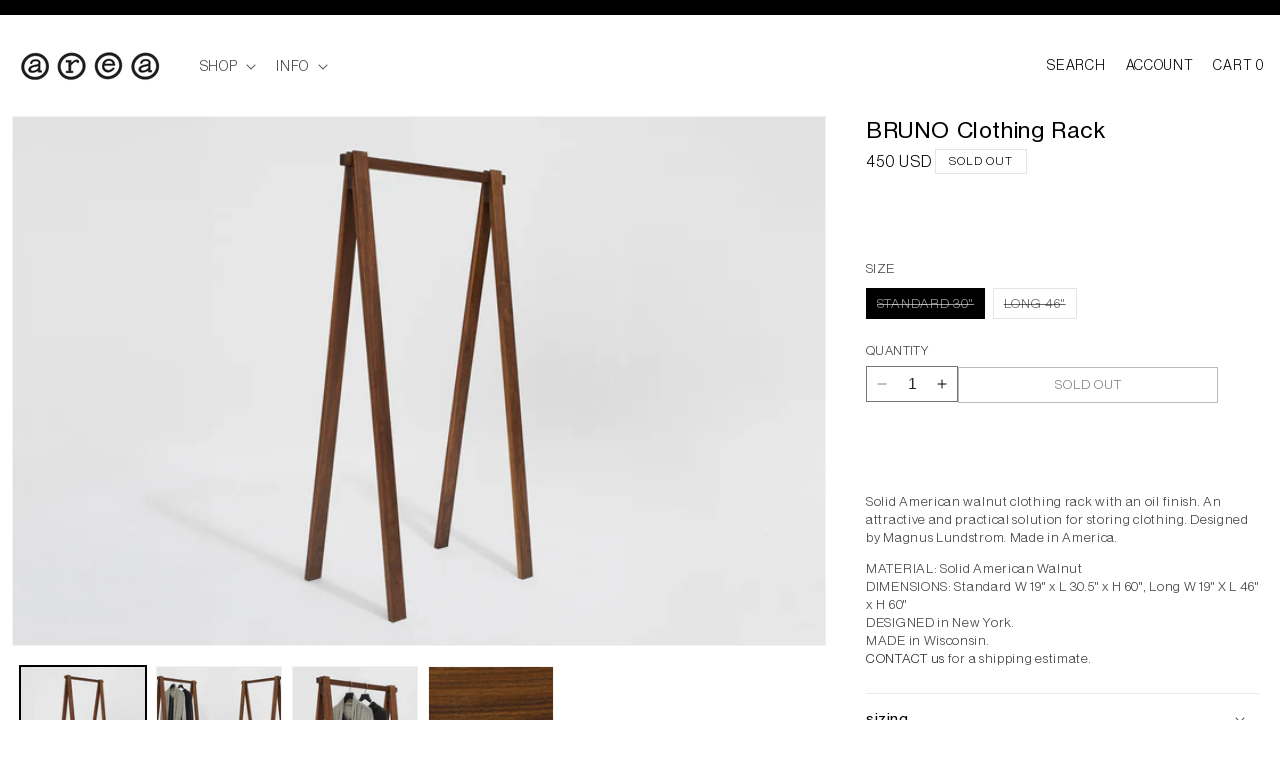

--- FILE ---
content_type: text/css
request_url: https://areahome.com/cdn/shop/t/48/assets/custom.css?v=55908158270104998781732769344
body_size: -522
content:
.product__info-wrapper product-info variant-radios{margin-top:10rem}.product__info-wrapper product-info pickup-availability{margin-bottom:10rem}@media only screen and (min-width: 1024px){.product__info-wrapper product-info variant-radios{margin-top:8rem}.product__info-wrapper product-info pickup-availability{margin-bottom:8rem}.product-form__submit{max-width:260px}}@media only screen and (min-width: 768px) and (max-width: 1023px){.product__info-wrapper product-info variant-radios{margin-top:6rem}.product__info-wrapper product-info pickup-availability{margin-bottom:6rem}.product-form__submit{max-width:160px}}@media only screen and (max-width: 767px){.product__info-wrapper product-info variant-radios{margin-top:4rem}.product__info-wrapper product-info pickup-availability{margin-bottom:4rem}}
/*# sourceMappingURL=/cdn/shop/t/48/assets/custom.css.map?v=55908158270104998781732769344 */


--- FILE ---
content_type: text/javascript
request_url: https://areahome.com/cdn/shop/t/48/assets/custom.js?v=157556659676565063321732769344
body_size: -614
content:
document.addEventListener("DOMContentLoaded",function(){setTimeout(function(){document.querySelectorAll("[js_data='Color']").forEach(element=>{let textContent=element.innerText;element.innerText=textContent})},50)});
//# sourceMappingURL=/cdn/shop/t/48/assets/custom.js.map?v=157556659676565063321732769344
